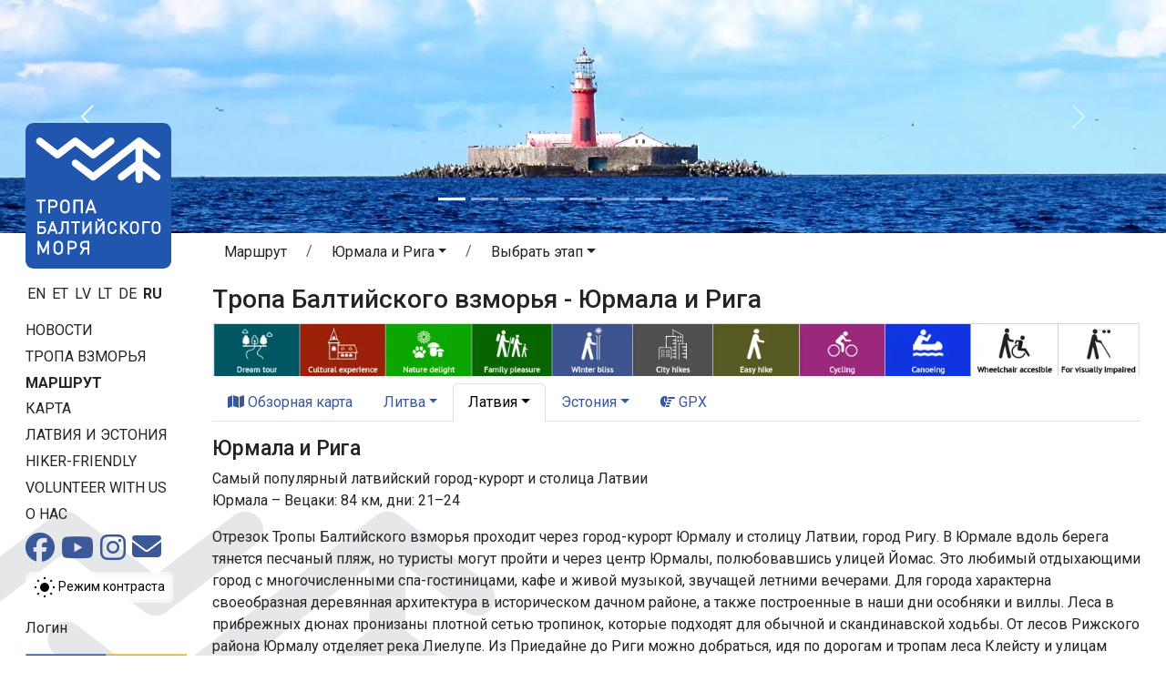

--- FILE ---
content_type: text/html;charset=UTF-8
request_url: https://baltictrails.eu/ru/coastal/itinerary/7?itineraryId=54
body_size: 11265
content:
<!DOCTYPE html>
<html xmlns="http://www.w3.org/1999/xhtml" xml:lang="en" lang="en">
  <head>
    <title>Tропa Балтийского взморья - Юрмала и Рига</title>
    <meta charset="utf-8"/>
    <meta name="viewport" content="width=device-width, initial-scale=1, shrink-to-fit=no"/>    
    <meta http-equiv="Content-Type" content="text/html; charset=utf-8"/>
    <meta name="author" content="LLTA Lauku Celotajs"/>    
    <link rel="shortcut icon" href="../../../coastal/favicon-ver-09CCE9BD1C310DD7194616D5E4469CE3.ico" type="image/x-icon"/>  
    <meta name="description" content="Самый популярный латвийский город-курорт и столица Латвии Юрмала – Вецаки: 84 км, дни: 21–24 Отрезок Тропы Балтийского взморья проходит через город-курорт Юрмалу и столицу Латвии, город Ригу. В Юрмале вдоль берега тянется песчаный пляж, но туристы могут пройти и через центр Юрмалы, полюбовавшись улицей Йомас. Это любимый отдыхающими город с многочисленными спа-гостиницами, кафе и живой музыкой, звучащей летними вечерами. Для города характерна своеобразная деревянная архитектура в историческом д ..." />
<link rel="canonical" href="https://baltictrails.eu/ru/coastal/itinerary/7?itineraryId=54" />
<meta property="og:url" content="https://baltictrails.eu/ru/coastal/itinerary/7?itineraryId=54" />
<meta property="og:type" content="website" />
<meta property="og:title" content="Tропa Балтийского взморья - Юрмала и Рига" />
<meta property="og:description" content="Самый популярный латвийский город-курорт и столица Латвии Юрмала – Вецаки: 84 км, дни: 21–24 Отрезок Тропы Балтийского взморья проходит через город-курорт Юрмалу и столицу Латвии, город Ригу. В Юрмале вдоль берега тянется песчаный пляж, но туристы могут пройти и через центр Юрмалы, полюбовавшись ул ..." />
<meta property="og:image" content="https://baltictrails.eu/wicket/resource/lv.bt.web.app.layout.skin.coastal.res.SkinCoastalRes/img/baltic-coastal-hiking-ver-71DB2FEBF62BF7FB2FBD86ACEAF05723.jpg" />
<meta name="twitter:card" content="summary_large_image" />
<meta name="twitter:title" content="Tропa Балтийского взморья - Юрмала и Рига" />
<meta name="twitter:description" content="Самый популярный латвийский город-курорт и столица Латвии Юрмала – Вецаки: 84 км, дни: 21–24 Отрезок Тропы Балтийского взморья проходит через город-курорт Юрмалу и столицу Латвии, город Ригу. В Юрмале вдоль берега тянется песчаный пляж, но туристы могут пройти и через центр Юрмалы, полюбовавшись ул ..." />
<meta name="twitter:image" content="https://baltictrails.eu/wicket/resource/lv.bt.web.app.layout.skin.coastal.res.SkinCoastalRes/img/baltic-coastal-hiking-ver-71DB2FEBF62BF7FB2FBD86ACEAF05723.jpg" />
<link rel="stylesheet" type="text/css" href="../../../wicket/resource/lv.bt.web.app.layout.skin.coastal.res.SkinCoastalRes/bs5-bt-coastal-ver-FD079EF8916DE3D8CF1C2AF7240B8234.css" />
<script type="text/javascript" src="../../../wicket/resource/org.apache.wicket.resource.JQueryResourceReference/jquery/jquery-3.7.1-ver-962A4A135B116C30221466C5E4F0E7A1.js"></script>
<script type="text/javascript" src="../../../wicket/resource/lv.wi.res.bootstrap.WiBootstrap5Theme/bs5.bundle.min-ver-5CC1B73E70520FA84B1846AFE0EC8FB6.js"></script>
<link rel="stylesheet" type="text/css" href="../../../wicket/resource/lv.wi.res.WiUiCssRes/css/wi-ui-ver-6BB7EB0A27076848D05BBC26856277BE.css" />

    <style id="lv-wi-res-bootstrap-WiContrastToggleBtn-0">
/*<![CDATA[*/

      .contrast-toggle-btn {
        background-color: rgba(255, 255, 255, 0.1);
        backdrop-filter: blur(5px) brightness(1.2);
        -webkit-backdrop-filter: blur(5px) brightness(1.2);
      }
    
/*]]>*/
</style>
  <script type="text/javascript" id="contrast-toggle-init">
/*<![CDATA[*/
  window.initContrastToggles = window.initContrastToggles || function(selector) {
    function applyTheme(theme) {
      document.documentElement.setAttribute('data-bs-theme', theme);
    }

    function updateContrastButton(btn, isContrast) {
      btn.setAttribute('aria-pressed', String(isContrast));
      const iconNormal = btn.querySelector('.icon-normal');
      const iconContrast = btn.querySelector('.icon-contrast');
      if (iconNormal) iconNormal.style.display = isContrast ? 'none' : '';
      if (iconContrast) iconContrast.style.display = isContrast ? '' : 'none';
    }

    const storedTheme = localStorage.getItem('theme') || 'light';
    const isContrast = storedTheme === 'dark';
    applyTheme(storedTheme);

    const buttons = document.querySelectorAll('.contrast-toggle-btn');

    buttons.forEach(btn => {
      updateContrastButton(btn, isContrast);
      if (!btn.dataset.bound) {
        btn.addEventListener('click', () => {
          const pressed = btn.getAttribute('aria-pressed') === 'true';
          const newState = !pressed;
          const newTheme = newState ? 'dark' : 'light';
          applyTheme(newTheme);
          localStorage.setItem('theme', newTheme);

          // Update ALL buttons, not just this one
          buttons.forEach(b => updateContrastButton(b, newState));
        });
        btn.dataset.bound = 'true';
      }
    });
  };

  document.addEventListener("DOMContentLoaded", () => {
    window.initContrastToggles();
  });

/*]]>*/
</script>
<link rel="stylesheet" type="text/css" href="../../../wicket/resource/lv.wi.res.fa.FontAwsomeResourceReference/css/all.min-ver-C325BE79A5ECCA85D68EB9E5B65A547A.css" />
<script type="text/javascript" src="../../../wicket/resource/org.apache.wicket.ajax.AbstractDefaultAjaxBehavior/res/js/wicket-ajax-jquery-ver-8CD946166F47E5DD4EADD165939FF57D.js"></script>
<script async src='https://pagead2.googlesyndication.com/pagead/js/adsbygoogle.js?client=ca-pub-1069488188826558'  crossorigin='anonymous'></script><script type="text/javascript" id="gtm-script">
/*<![CDATA[*/
(function(w,d,s,l,i){w[l]=w[l]||[];w[l].push({'gtm.start':new Date().getTime(),event:'gtm.js'});var f=d.getElementsByTagName(s)[0],j=d.createElement(s),dl=l!='dataLayer'?'&l='+l:'';j.async=true;j.src='https://www.googletagmanager.com/gtm.js?id='+i+dl;f.parentNode.insertBefore(j,f);})(window,document,'script','dataLayer','GTM-P28DCN78');
/*]]>*/
</script>

    <link rel="preconnect" href="https://fonts.googleapis.com">
    <link rel="preconnect" href="https://fonts.gstatic.com" crossorigin>
    <link href="https://fonts.googleapis.com/css2?family=Roboto:ital,wght@0,100..900;1,100..900&display=swap" rel="stylesheet">
  <link rel="stylesheet" type="text/css" href="../../../wicket/resource/lv.bt.web.app.res.WappRes/css-base-ver-E47BCAA973733EAD86746A3A8627DF4F.css" />
<link rel="stylesheet" type="text/css" href="../../../wicket/resource/lv.bt.web.app.layout.skin.coastal.res.SkinCoastalRes/skin-coastal-ver-884CB271E928936BCD7DEAE0297F9F62.css" />
<script type="text/javascript">
/*<![CDATA[*/
Wicket.Event.add(window, "domready", function(event) { 
$('#id2').popover();;
$('#id3').popover();;
$('#id4').popover();;
$('#id5').popover();;
Wicket.Event.publish(Wicket.Event.Topic.AJAX_HANDLERS_BOUND);
;});
/*]]>*/
</script>
<meta name="wicket.header.items"/>    
  </head>
  <body>
    <noscript><iframe src="https://www.googletagmanager.com/ns.html?id=GTM-P28DCN78" height="0" width="0" style="display:none;visibility:hidden"></iframe></noscript>
    
    <div>
      
      <div class="d-lg-none">
      <nav class="navbar navbar-expand-md navbar-dark" style="background-color: #004d9e;">
        <div class="container-fluid">
          <div class="navbar-brand">
            <a href="../../../ru">
              <img style="margin-top: -8px; margin-right: 10px; height: 32px;" src="../../../wicket/resource/lv.bt.web.app.layout.skin.baltictrails.res.SkinBaltictrailsRes/baltictrails_s-ver-6239F6B763AA4A2E897DB2DCA35564E1.svg" title="Пешеходные маршруты в странах балтии: baltcitrails.eu" alt="baltictrails.eu"/>
            </a>
            <a href="../../coastal">
              <img style="margin-top: -8px;" src="../../../wicket/resource/lv.bt.web.app.layout.skin.coastal.res.SkinCoastalRes/img/logo-ver-83B151AED2F8C10059FED0C3C2C74AB7.svg" title="Тропа Балтийского взморья" alt="Coastal Hiking"/>
            </a>
          </div>
          <button class="navbar-toggler" type="button" data-bs-toggle="collapse" data-bs-target="#navbarNav" aria-controls="navbarNav" aria-expanded="false" aria-label="Toggle navigation">
            <span class="navbar-toggler-icon"></span>
          </button>
          <div class="collapse navbar-collapse" id="navbarNav">
            <ul class="navbar-nav me-auto">
              <li class="nav-item dropdown" id="id6">
                <a class="nav-link dropdown-toggle" href="#" id="navbarDropdownMenuLink" data-bs-toggle="dropdown" aria-haspopup="true" aria-expanded="false" title="Тропa Балтийского взморья">Тропa взморья</a>
                <div class="dropdown-menu" aria-labelledby="navbarDropdownMenuLink">
                  <a class="dropdown-item" href="/ru/coastal/news" title="Новости тропы Балтийского взморья">Новости</a>
                  <a class="dropdown-item" href="/ru/coastal/route/facts" title="Тропa Балтийского взморья - Факты">Факты</a>
                  <a class="dropdown-item" href="/ru/coastal/route/info" title="Тропa Балтийского взморья - Практическая информация">Практическая информация</a>
                  <a class="dropdown-item" href="../surfaces" title="Лесная тропа Прибалтики - Дорожное покрытие">Дорожное покрытие</a>
                  <a class="dropdown-item" href="/ru/coastal/tours" title="Организованные походы">Туры</a>
                  <a class="dropdown-item" href="/ru/coastal/route/accessibility" title="Доступность пешеходного маршрута">Доступность</a>
                  <a class="dropdown-item" href="/ru/coastal/publications" title="Тропa Балтийского взморья - Публикации">Публикации</a>
                  <a class="dropdown-item" href="/ru/forest/apps" title="Тропa Балтийского взморья - Приложения и сайты">Приложения и сайты</a>
                  <a class="dropdown-item" href="/ru/coastal/marketing" title="Тропa Балтийского взморья - Маркетинг">Маркетинг</a>
                </div>
              </li>
              <li class="nav-item">
                <a class="nav-link" href="../itinerary" title="Тропa Балтийского взморья - Маршрут">Маршрут</a>
              </li>
              <li class="nav-item" id="id7">
                <a class="nav-link" href="../map" title="Oбзорная карта Тропы Балтийского взморья">Карта</a>
              </li>
              <li class="nav-item dropdown" id="id8">
                <a class="nav-link dropdown-toggle" href="#" id="navbarDropdownMenuLink" data-bs-toggle="dropdown" aria-haspopup="true" aria-expanded="false" title="Mесто назначения - Литва, Латвия и Эстония">Латвия и Эстония</a>
                <div class="dropdown-menu" aria-labelledby="navbarDropdownMenuLink">
                  <a class="dropdown-item" href="/ru/coastal/gettingthere" title="Литва, Латвия и Эстония - Как добраться и передвигаться">Как добраться и передвигаться</a>
                  <a class="dropdown-item" href="/ru/coastal/gallery" title="Галерея Тропa Балтийского взморья в Литве, Латвии и Эстонии">Галерея</a>
                  <a class="dropdown-item" href="/ru/coastal/general" title="Общая информация о Литве, Латвии и Эстонии">Oбщая информация</a>
                  <a class="dropdown-item" href="/ru/coastal/seasonal" title="Чем заняться в каждый сезон в Литве, Латвии и Эстонии">Чем заняться</a>
                  <a class="dropdown-item" href="/ru/coastal/see" title="Что посмотреть и чем заняться в Латвии и Эстонии">Что посмотреть</a>
                  <a class="dropdown-item" href="/ru/coastal/souvenirs" title="Сувениры из Литвы, Латвии и Эстонии">Сувениры</a>
                  <a class="dropdown-item" href="../hikerfriendly" title="Знак «Hiker-friendly»">Hiker-friendly</a>
                  <a class="dropdown-item" href="/ru/coastal/links" title="Полезные ссылки для путешествия по Литве, Латвии и Эстонии">Полезные ссылки</a>
                  <a class="dropdown-item" href="/ru/coastal/volunteer" title="Volunteering for long distance walking trails">Volunteer with us</a>
                </div>
              </li>
            </ul>
            <ul class="navbar-nav">
              <li class="nav-item">
                <a class="nav-link" href="../aboutus">О нас</a>
              </li>
              <li class="nav-item"><a href="https://www.facebook.com/jurtaka" class="nav-link" target="_blank" title="Facebook социальная сеть"><i class="fa-brands fa-lg fa-facebook-official "> </i></a></li>
              <li class="nav-item">
    <a class="contrast-toggle-btn btn btn-sm link-body-emphasis" aria-pressed="false" title="Переключение контраста между обычным и высоким режимом" aria-label="Переключение между обычным и высоким контрастом">
      <svg class="icon-normal" width="24" height="24" viewBox="0 0 24 24" xmlns="http://www.w3.org/2000/svg" role="img" aria-hidden="true" focusable="false" fill="currentColor">
        <circle cx="12" cy="12" r="5" fill="#000000" />
        <path d="M12 1V3M12 21V23M1 12H3M21 12H23M4.22 4.22L5.64 5.64M18.36 18.36L19.78 19.78M4.22 19.78L5.64 18.36M18.36 5.64L19.78 4.22" stroke="#000000" stroke-width="2" />
      </svg>
      <svg class="icon-contrast" width="24" height="24" viewBox="0 0 24 24" xmlns="http://www.w3.org/2000/svg" aria-hidden="true" focusable="false" fill="currentColor" style="display:none;">
        <circle cx="12" cy="12" r="5" fill="#FFC107" stroke="#FFFFFF" stroke-width="2" />
        <path d="M12 1V3M12 21V23M1 12H3M21 12H23M4.22 4.22L5.64 5.64M18.36 18.36L19.78 19.78M4.22 19.78L5.64 18.36M18.36 5.64L19.78 4.22" stroke="#FFC107" stroke-width="2" />
      </svg>
      <span class="visually-hidden">Режим контраста</span>
    </a>
  </li>
              
      <li class="nav-item dropdown locale-dropdown">
        <a href="#" class="nav-link dropdown-toggle" data-bs-toggle="dropdown">RU</a>
        <div class="dropdown-menu">
          <a class="dropdown-item" href="../../../en/coastal/itinerary/7?lang=en&amp;itineraryId=54">English</a><a class="dropdown-item" href="../../../et/coastal/itinerary/7?lang=et&amp;itineraryId=54">Eesti</a><a class="dropdown-item" href="../../../lv/coastal/itinerary/7?lang=lv&amp;itineraryId=54">Latviešu</a><a class="dropdown-item" href="../../../lt/coastal/itinerary/7?lang=lt&amp;itineraryId=54">Lietuvių</a><a class="dropdown-item" href="../../../de/coastal/itinerary/7?lang=de&amp;itineraryId=54">Deutsch</a><a class="dropdown-item" href="../../../ru/coastal/itinerary/7?lang=ru&amp;itineraryId=54">Русский</a>
        </div>
      </li>
    
              <li class="nav-item" id="ida"><a href="./7?itineraryId=54&amp;login=true" class="nav-link" title="Логин"><i class="fa-solid fa-sign-in fa-lg"> </i></a></li>
              <li id="idb" hidden="" data-wicket-placeholder=""></li>
            </ul>
          </div>
        </div>
      </nav>
    </div>
      <div class="skinFlashyHeader d-none d-lg-block" style="text-align: center;">
        <div class="skinFlashyCarousel">
      <div class="carousel slide  carousel-fade" id="id1" data-bs-ride="carousel">
        <div class="carousel-indicators">
          
        <button type="button" data-bs-slide-to="0" data-bs-target="#id1" class="active" aria-current="true" aria-label="Slide 1"></button>
      
        <button type="button" data-bs-slide-to="1" data-bs-target="#id1" aria-label="Slide 2"></button>
      
        <button type="button" data-bs-slide-to="2" data-bs-target="#id1" aria-label="Slide 3"></button>
      
        <button type="button" data-bs-slide-to="3" data-bs-target="#id1" aria-label="Slide 4"></button>
      
        <button type="button" data-bs-slide-to="4" data-bs-target="#id1" aria-label="Slide 5"></button>
      
        <button type="button" data-bs-slide-to="5" data-bs-target="#id1" aria-label="Slide 6"></button>
      
        <button type="button" data-bs-slide-to="6" data-bs-target="#id1" aria-label="Slide 7"></button>
      
        <button type="button" data-bs-slide-to="7" data-bs-target="#id1" aria-label="Slide 8"></button>
      
        <button type="button" data-bs-slide-to="8" data-bs-target="#id1" aria-label="Slide 9"></button>
      
        </div>
        <div class="carousel-inner">
          <div class="carousel-item active">
            <div class="d-block w-100">
        <div><img class="img-fluid" src="../../../wicket/resource/lv.bt.web.app.layout.skin.coastal.res.SkinCoastalRes/img/c01-ver-927514458D0ABD9A115F892471E9D86D.webp" alt="img/c01.webp"/></div>
      </div>
          </div><div class="carousel-item">
            <div class="d-block w-100">
        <div><img class="img-fluid" src="../../../wicket/resource/lv.bt.web.app.layout.skin.coastal.res.SkinCoastalRes/img/c02-ver-ECB9BD24564D744821467DC9942551ED.webp" alt="img/c02.webp"/></div>
      </div>
          </div><div class="carousel-item">
            <div class="d-block w-100">
        <div><img class="img-fluid" src="../../../wicket/resource/lv.bt.web.app.layout.skin.coastal.res.SkinCoastalRes/img/c03-ver-B2FB4C66D04826A5FBA49C5A058A77A9.webp" alt="img/c03.webp"/></div>
      </div>
          </div><div class="carousel-item">
            <div class="d-block w-100">
        <div><img class="img-fluid" src="../../../wicket/resource/lv.bt.web.app.layout.skin.coastal.res.SkinCoastalRes/img/c04-ver-F944D533B47FDA57676819E4E4A536BB.webp" alt="img/c04.webp"/></div>
      </div>
          </div><div class="carousel-item">
            <div class="d-block w-100">
        <div><img class="img-fluid" src="../../../wicket/resource/lv.bt.web.app.layout.skin.coastal.res.SkinCoastalRes/img/c05-ver-26C81BC566240AE7201369A11692BEA3.webp" alt="img/c05.webp"/></div>
      </div>
          </div><div class="carousel-item">
            <div class="d-block w-100">
        <div><img class="img-fluid" src="../../../wicket/resource/lv.bt.web.app.layout.skin.coastal.res.SkinCoastalRes/img/c06-ver-0C8C329238CB3433D5F26E9BD9AB898C.webp" alt="img/c06.webp"/></div>
      </div>
          </div><div class="carousel-item">
            <div class="d-block w-100">
        <div><img class="img-fluid" src="../../../wicket/resource/lv.bt.web.app.layout.skin.coastal.res.SkinCoastalRes/img/c07-ver-0732B65F6D9814627188BA3D86585FD5.webp" alt="img/c07.webp"/></div>
      </div>
          </div><div class="carousel-item">
            <div class="d-block w-100">
        <div><img class="img-fluid" src="../../../wicket/resource/lv.bt.web.app.layout.skin.coastal.res.SkinCoastalRes/img/c08-ver-09B16EF66929BABE07E2F50B33E9A721.webp" alt="img/c08.webp"/></div>
      </div>
          </div><div class="carousel-item">
            <div class="d-block w-100">
        <div><img class="img-fluid" src="../../../wicket/resource/lv.bt.web.app.layout.skin.coastal.res.SkinCoastalRes/img/c09-ver-17317883809C3192405252CE827753EC.webp" alt="img/c09.webp"/></div>
      </div>
          </div>
        </div>
        <a class="carousel-control-prev" role="button" data-bs-slide="prev" href="#id1">
          <span class="carousel-control-prev-icon" aria-hidden="true"></span>
          <span class="visually-hidden">Предыдущий</span>
        </a>
        <a class="carousel-control-next" role="button" data-bs-slide="next" href="#id1">
          <span class="carousel-control-next-icon" aria-hidden="true"></span>
          <span class="visually-hidden">Следующий</span>
        </a>
      </div>
        
    </div>
      </div>
        

    
      <div class="mt-1 mt-lg-2 mx-lg-3 mx-sm-2 mx-xl-4 page-content">
        <main role="main" class="container-xxl">
          <div class="row g-1">
            <div class="d-none d-lg-block col-lg-2" style="margin-top: -125px; z-index: 120; max-width: 15rem;">
              
      <div class="logoDiv">
        <a href="../../coastal"><div>
      <img class="img-fluid" src="../../../wicket/resource/lv.bt.web.app.layout.skin.coastal.res.SkinCoastalLogoFull/img/logo_full_ru-ver-EC2C3BADBD14E76AF12AE06CCC53D918.svg?ru" title="Тропа Балтийского взморья" alt="Coastal Hiking"/>
    </div></a>
      </div>
      <div style="margin-top: 1rem;">
        <div>
            
        <a class="localeChangeLink" href="../../../en/coastal/itinerary/7?lang=en&amp;itineraryId=54"><span class="localeName" alt="en" title="English">EN</span></a>
            
        <a class="localeChangeLink" href="../../../et/coastal/itinerary/7?lang=et&amp;itineraryId=54"><span class="localeName" alt="et" title="eesti">ET</span></a>
            
        <a class="localeChangeLink" href="../../../lv/coastal/itinerary/7?lang=lv&amp;itineraryId=54"><span class="localeName" alt="lv" title="latviešu">LV</span></a>
            
        <a class="localeChangeLink" href="../../../lt/coastal/itinerary/7?lang=lt&amp;itineraryId=54"><span class="localeName" alt="lt" title="lietuvių">LT</span></a>
            
        <a class="localeChangeLink" href="../../../de/coastal/itinerary/7?lang=de&amp;itineraryId=54"><span class="localeName" alt="de" title="Deutsch">DE</span></a>
            
        <a class="localeChangeLink" href="../../../ru/coastal/itinerary/7?lang=ru&amp;itineraryId=54"><span class="localeName active" alt="ru" title="русский">RU</span></a>
      
    </div>
      </div>
      <div id="mainMenu" style="margin-top: 1rem;">
        <nav class="nav flex-column">
          <a class="menu1-item" href="/ru/coastal/news" title="Новости тропы Балтийского взморья">Новости</a>
          <a class="menu1-item" data-bs-toggle="collapse" data-bs-target="#mainMenuRoute" title="Тропa Балтийского взморья">Тропa взморья</a>
          <div id="mainMenuRoute" class="collapse menu2" data-bs-parent="#mainMenu">
            <nav class="nav flex-column">
              <a class="menu2-item" href="/ru/coastal/route/facts" title="Тропa Балтийского взморья - Факты">Факты</a>
              <a class="menu2-item" href="/ru/coastal/route/info" title="Тропa Балтийского взморья - Практическая информация">Практическая информация</a>
              <a class="menu2-item" href="../surfaces" title="Лесная тропа Прибалтики - Дорожное покрытие">Дорожное покрытие</a>
              <a class="menu2-item" href="/ru/coastal/tours" title="Организованные походы">Туры</a>
              <a class="menu2-item" href="/ru/coastal/route/accessibility" title="Доступность пешеходного маршрута">Доступность</a>
              <a class="menu2-item" href="/ru/coastal/publications" title="Тропa Балтийского взморья - Публикации">Публикации</a>
              <a class="menu2-item" href="/ru/coastal/apps" title="Тропa Балтийского взморья - Приложения и сайты">Приложения и сайты</a>
              <a class="menu2-item" href="/ru/coastal/marketing" title="Тропa Балтийского взморья - Маркетинг">Маркетинг</a>
            </nav>
          </div>
          <a class="menu1-item active" href="../itinerary" title="Тропa Балтийского взморья - Маршрут">Маршрут</a>
          <a class="menu1-item" href="../map" title="Oбзорная карта Тропы Балтийского взморья">Карта</a>
          <a class="menu1-item" data-bs-toggle="collapse" data-bs-target="#mainMenuDestination" title="Mесто назначения - Литва, Латвия и Эстония">Латвия и Эстония</a>
          <div id="mainMenuDestination" class="collapse menu2" data-bs-parent="#mainMenu">
            <nav class="nav flex-column">
              <a class="menu2-item" href="/ru/coastal/gettingthere" title="Литва, Латвия и Эстония - Как добраться и передвигаться">Как добраться</a>
              <a class="menu2-item" href="/ru/coastal/gallery" title="Галерея Тропa Балтийского взморья в Литве, Латвии и Эстонии">Галерея</a>
              <a class="menu2-item" href="/ru/coastal/general" title="Общая информация о Литве, Латвии и Эстонии">Oбщая информация</a>
              <a class="menu2-item" href="/ru/coastal/seasonal" title="Чем заняться в каждый сезон в Литве, Латвии и Эстонии">Чем заняться</a>
              <a class="menu2-item" href="/ru/coastal/see" title="Что посмотреть и чем заняться в Латвии и Эстонии">Что посмотреть</a>
              <a class="menu2-item" href="/ru/coastal/souvenirs" title="Сувениры из Литвы, Латвии и Эстонии">Сувениры</a>
              <a class="menu2-item" href="/ru/coastal/links" title="Полезные ссылки для путешествия по Литве, Латвии и Эстонии">Полезные ссылки</a>
            </nav>
          </div>
          <a class="menu1-item" href="../hikerfriendly" title="Знак «Hiker-friendly»">Hiker-friendly</a>
          <a class="menu1-item" href="/ru/coastal/volunteer" title="Volunteering for long distance walking trails">Volunteer with us</a>
          <a class="menu1-item" href="../aboutus" title="О проекте и партнёрах">О нас</a>
        </nav>
        <div class="socialIcons" style="margin-top: .2rem;">
          <a href="https://www.facebook.com/jurtaka" style="margin-right: 3px;" target="_blank" title="Тропа Балтийского взморя на социальной сети Facebook"><i class="fa-brands fa-2x fa-facebook"> </i></a>
          <a href="https://www.youtube.com/channel/UCBIkg2_P8Gz2NFkNL5AfRlw" style="margin-right: 3px;" target="_blank" title="Тропа Балтийского взморя на Youtube"><i class="fa-brands fa-2x fa-youtube"> </i></a>
          <a href="https://www.instagram.com/jurtaka" style="margin-right: 3px;" target="_blank" title="Тропа Балтийского взморя на социальной сети Instagram"><i class="fa-brands fa-2x fa-instagram"> </i></a>
          <a href="mailto:lauku@celotajs.lv" style="position:relative; top: -1px;" title="Свяжитесь с нами по электронной почте"><i class="fa-solid fa-2x fa-envelope"> </i></a>
        </div>
         <div class="mt-2 mb-1" id="idc">
    <a class="contrast-toggle-btn btn btn-sm link-body-emphasis" aria-pressed="false" title="Переключение контраста между обычным и высоким режимом" aria-label="Переключение между обычным и высоким контрастом">
      <svg class="icon-normal" width="24" height="24" viewBox="0 0 24 24" xmlns="http://www.w3.org/2000/svg" role="img" aria-hidden="true" focusable="false" fill="currentColor">
        <circle cx="12" cy="12" r="5" fill="#000000" />
        <path d="M12 1V3M12 21V23M1 12H3M21 12H23M4.22 4.22L5.64 5.64M18.36 18.36L19.78 19.78M4.22 19.78L5.64 18.36M18.36 5.64L19.78 4.22" stroke="#000000" stroke-width="2" />
      </svg>
      <svg class="icon-contrast" width="24" height="24" viewBox="0 0 24 24" xmlns="http://www.w3.org/2000/svg" aria-hidden="true" focusable="false" fill="currentColor" style="display:none;">
        <circle cx="12" cy="12" r="5" fill="#FFC107" stroke="#FFFFFF" stroke-width="2" />
        <path d="M12 1V3M12 21V23M1 12H3M21 12H23M4.22 4.22L5.64 5.64M18.36 18.36L19.78 19.78M4.22 19.78L5.64 18.36M18.36 5.64L19.78 4.22" stroke="#FFC107" stroke-width="2" />
      </svg>
      <span>Режим контраста</span>
    </a>
  </div>

        <nav class="nav flex-column userMenu" style="margin-top: 1rem;">
          <a href="./7?itineraryId=54&amp;login=true">Логин</a>
          
          
        </nav>
      </div>
      <div class="mx-3">
        <nav class="nav flex-column baltictrailsMenu" style="margin-top: 1rem; margin-right: .5rem; margin-left: -1rem;">
          <a href="../../../ru"><img class="img-fluid" src="../../../wicket/resource/lv.bt.web.app.layout.skin.baltictrails.res.SkinBaltictrailsRes/baltictrails_h-ver-BFEB287E4A0F05B509584978C5A7D6A3.svg" title="Пешеходные маршруты в странах балтии: baltcitrails.eu" alt="baltictrails.eu"/></a>
        </nav>
        <nav class="nav flex-column ldtekMenu" style="margin-top: 1rem; margin-right: .5rem; margin-left: -1rem;">
          <a href="https://www.celotajs.lv/en/p/view/dabas_turista_etikas_kodekss"><img class="img-fluid" src="/g/www/banners/dtek-coastal_en.webp" title="Кодекс этики природных туристов в Латвийской природе" alt="Code of Conduct"/></a>
        </nav>
        <nav class="nav flex-column volunteerMenu" style="margin-top: 1rem; margin-right: .5rem; margin-left: -1rem;">
          <a href="/ru/coastal/volunteer"><img class="img-fluid" src="/g/www/banners/volunteer_en.webp" title="Volunteering for long distance walking trails" alt="Volunteer with us"/></a>
        </nav>

      </div>
    
            </div>
            <div class="col">
              
      <nav class="page-breadcrumb">
      <nav aria-label="breadcrumb">
        <ol class="breadcrumb">
          <li class="breadcrumb-item"><a class="btn" style="padding-top: 0;" href="../../../wicket/bookmarkable/lv.bt.web.route.itinerary.RouteItineraryPage">Маршрут</a></li>
          <li class="breadcrumb-item">
            <span class="dropdown">
              <a class="btn dropdown-toggle" style="padding-top: 0;" href="#" role="button" data-bs-toggle="dropdown" aria-haspopup="true" aria-expanded="false"><span>Юрмала и Рига</span></a>
              <div class="dropdown-menu">
                <a class="dropdown-item" href="./17"><span>The Curonian spit, Литва</span></a><a class="dropdown-item" href="./18"><span>Seaside resorts, Литва</span></a><a class="dropdown-item" href="./19"><span>Nemunas delta, Литва</span></a><a class="dropdown-item" href="./20"><span>Curonian lagoon, Литва</span></a><a class="dropdown-item" href="./1"><span>Балтийское море, Латвия</span></a><a class="dropdown-item" href="./2"><span>Рижский залив, Латвия</span></a><a class="dropdown-item active" href="./7"><span>Юрмала и Рига, Латвия</span></a><a class="dropdown-item" href="./3"><span>Побережье Видземе, Латвия</span></a><a class="dropdown-item" href="./4"><span>Пярну, Эстония</span></a><a class="dropdown-item" href="./6"><span>Матсалу, Эстония</span></a><a class="dropdown-item" href="./5"><span>Хаапсалу, Эстония</span></a><a class="dropdown-item" href="./8"><span>Харьюмаа &amp; Таллин, Эстония</span></a>
              </div>
            </span>            
          </li>
          <li class="breadcrumb-item">
            <span class="dropdown"><a class="btn dropdown-toggle" style="padding-top: 0;" href="#" role="button" data-bs-toggle="dropdown" aria-haspopup="true" aria-expanded="false"><span>Выбрать этап</span></a>
              <div class="dropdown-menu">
                <a class="dropdown-item" href="../day/21"><span>21-й этап. Рагациемс – Дубулти.</span></a><a class="dropdown-item" href="../day/25"><span>22-й этап. Дубулти – Лиелупе – Булдури.</span></a><a class="dropdown-item" href="../day/26"><span>23-й этап. Булдури – центр Риги.</span></a><a class="dropdown-item" href="../day/27"><span>24-й этап. Центр Риги – Вецаки.</span></a>
              </div>
            </span>            
          </li>
        </ol>
      </nav>
    </nav>
      <h1 class="page-header d-none d-lg-block" id="idd">Tропa Балтийского взморья - Юрмала и Рига </h1>
    
              
      
    
      
      
      <div class="mt-1 mb-2" style="text-align: center;"><a href="../../../wicket/bookmarkable/lv.bt.web.specialization.RouteItinerarySpecializationOverviewPage"><img class="img-fluid" style="max-height: 100px;" src="../../../wicket/resource/lv.bt.web.specialization.res.SpecializationRes/Specializations-ver-3B20F5C20A75056AF74916754F865FC0.webp"/></a></div>
      <ul class="nav nav-tabs">
        <li class="nav-item">
          <a class="nav-link" href="../itinerary" title="Обзорная карта"><i class="fa-solid fa-map"></i>&nbsp;Обзорная карта</a>
        </li>
        <li class="nav-item dropdown">
          <a class="nav-link dropdown-toggle" data-bs-toggle="dropdown" href="#" role="button" aria-haspopup="true" aria-expanded="false"><span>Литва</span></a>
          <div class="dropdown-menu">
            
              <a class="dropdown-item" href="./17" title="The Curonian spit"><span>The Curonian spit</span></a>
            
              <a class="dropdown-item" href="./18" title="Seaside resorts"><span>Seaside resorts</span></a>
            
              <a class="dropdown-item" href="./19" title="Nemunas delta"><span>Nemunas delta</span></a>
            
              <a class="dropdown-item" href="./20" title="Coastline of Curonian lagoon"><span>Coastline of Curonian lagoon</span></a>
            
          </div>
        </li><li class="nav-item dropdown">
          <a class="nav-link dropdown-toggle active" data-bs-toggle="dropdown" href="#" role="button" aria-haspopup="true" aria-expanded="false"><span>Латвия</span></a>
          <div class="dropdown-menu">
            
              <a class="dropdown-item" href="./1" title="Балтийское море"><span>Балтийское море</span></a>
            
              <a class="dropdown-item" href="./2" title="Рижский залив"><span>Рижский залив</span></a>
            
              <a class="dropdown-item active" href="./7" title="Юрмала и Рига"><span>Юрмала и Рига</span></a>
            
              <a class="dropdown-item" href="./3" title="Побережье Видземе"><span>Побережье Видземе</span></a>
            
          </div>
        </li><li class="nav-item dropdown">
          <a class="nav-link dropdown-toggle" data-bs-toggle="dropdown" href="#" role="button" aria-haspopup="true" aria-expanded="false"><span>Эстония</span></a>
          <div class="dropdown-menu">
            
              <a class="dropdown-item" href="./4" title="Пярну и рыбацкие поселки"><span>Пярну и рыбацкие поселки</span></a>
            
              <a class="dropdown-item" href="./6" title="Национальный парк Матсалу и острова Западной Эстонии"><span>Национальный парк Матсалу и острова Западной Эстонии</span></a>
            
              <a class="dropdown-item" href="./5" title="Хаапсалу и прибрежные шведские поселки"><span>Хаапсалу и прибрежные шведские поселки</span></a>
            
              <a class="dropdown-item" href="./8" title="Скалы и водопады Северо-западной Эстонии"><span>Скалы и водопады Северо-западной Эстонии</span></a>
            
          </div>
        </li>  
        <li class="nav-item">
          <a class="nav-link" href="../route/geo/export?exp=C&amp;country=LV" title="Data export to KMZ, KML and GPX formats"><i class="fa-solid fa-hand-point-right" aria-hidden="true"></i>&nbsp;GPX</a>
        </li>
      </ul>
      <div class="tab-content">
        <div class="tab-pane active" style="padding-top: 1rem;">
      <h3 id="ide">
      <div class="i18nEditableLabel">
        
        <span>Юрмала и Рига</span>
      </div>
      
    </h3>
      <div id="idf">
      <div class="i18nEditableLabel">
        
        <span>
      <div class="i18nMtLabel i18nMtArea"><div lang="ru"><p>Самый популярный латвийский город-курорт и&nbsp;столица Латвии<br />
Юрмала&nbsp;&ndash; Вецаки: 84 км, дни: 21&ndash;24</p>

<p>Отрезок Тропы Балтийского взморья проходит через город-курорт Юрмалу и столицу Латвии, город Ригу. В Юрмале вдоль берега тянется песчаный пляж, но туристы могут пройти и через центр Юрмалы, полюбовавшись улицей Йомас. Это любимый отдыхающими город с многочисленными спа-гостиницами, кафе и живой музыкой, звучащей летними вечерами. Для города характерна своеобразная деревянная архитектура в историческом дачном районе, а также построенные в наши дни особняки и виллы. Леса в прибрежных дюнах пронизаны плотной сетью тропинок, которые подходят для обычной и скандинавской ходьбы. От лесов Рижского района Юрмалу отделяет река Лиелупе. Из Приедайне до Риги можно добраться, идя по дорогам и тропам леса Клейсту и улицам предместья до Даугавы, после пересечения которой мы оказываемся в самом сердце Риги &ndash; на Ратушной площади. Ригу можно пересечь<br />
пешком, знакомясь с разными районами города, а можно воспользоваться общественным транспортом &ndash; поездом или автобусом.</p></div></div>
    </span>
      </div>
      
    </div>
      
        <div class="row g-2">
          <div class=" col-md-5 col-lg-5 col-xl-4">
            <a href="../day/21"><img class="img-fluid img-thumbnail" src="/g/Route/r001/Sections/d21/Melluzi_pludmale-Janis_Salins.jpg?size=400" alt="Melluzi pludmale Janis Salins"/></a>
          </div>
          <div class=" col-md-7 col-lg-7 col-xl-8">
            <h3><img style="margin-right: .5rem;" id="id2" title="Section difficulty ratings" alt="Легкий" src="/img/difficulty/D-E.svg" height="36px" tabindex="0" data-bs-toggle="popover" data-bs-placement="auto" data-bs-trigger="hover focus click " data-bs-html="true" data-bs-content="&lt;div class=&quot;row g-1&quot;&gt; &lt;div class=&quot;col-2&quot;&gt; &lt;h5&gt;Easy&lt;/h5&gt; &lt;img src=&quot;/img/difficulty/D-E.svg&quot; class=&quot;img-fluid&quot; /&gt; &lt;/div&gt; &lt;div class=&quot;col-10&quot;&gt; &lt;p&gt;The routes are relatively short and easy to walk, the terrain is mostly flat. The road surface is good, such as forest tracks or asphalt roads. These stages are suitable for beginners or those who want to enjoy a leisurely walk.&lt;/p&gt; &lt;/div&gt; &lt;div class=&quot;col-2&quot;&gt; &lt;h5&gt;Medium&lt;/h5&gt; &lt;img src=&quot;/img/difficulty/D-M.svg&quot; class=&quot;img-fluid&quot; /&gt; &lt;/div&gt; &lt;div class=&quot;col-10&quot;&gt; &lt;p&gt;The day&#039;s stages are of medium length, the terrain can be uneven with slight ups and downs. The road surface can vary, including trails with irregular surfaces such as roots, rocks. These stages are suitable for experienced hikers with good physical fitness.&lt;/p&gt; &lt;/div&gt; &lt;div class=&quot;col-2&quot;&gt; &lt;h5&gt;Difficult&lt;/h5&gt; &lt;img src=&quot;/img/difficulty/D-H.svg&quot; class=&quot;img-fluid&quot; /&gt; &lt;/div&gt; &lt;div class=&quot;col&quot;-10&gt; &lt;p&gt;Longer sections of the day which can be challenging, the terrain can be steep with several ups and downs. The road surface can be technically difficult, such as steep, rocky or muddy trails. These stages are suitable for advanced hikers with good physical condition and hiking experience.&lt;/p&gt; &lt;/div&gt; &lt;/div&gt;"/><a href="../day/21"><span>21-й этап. Рагациемс – Дубулти.</span></a></h3>
            <p class="lead">Исторический курорт Юрмалы</p>
            <div>
      <div class="i18nMtLabel i18nMtArea"><div lang="ru"><p>Из Рагациемса хорошо виден берег Юрмалы по всей его протяженности. Первая треть маршрута этого дня проходит по территории Национального парка &laquo;Кемери&raquo;, где можно ознакомиться с&nbsp;историческими рыбацкими поселками, &laquo;Ragaciema sedums&raquo; и&nbsp;рыбным базарчиком, дюнными биотопами, а&nbsp;также понаблюдать за птицами в&nbsp;устье Старпиньупите. От Яункемери вплоть до Дубулти поход проходит по самому широкому пляжу Рижского морского залива, через исторические курорты Юрмалы и&nbsp;самый длинный город Латвии. В&nbsp;красивые и&nbsp;теплые летние дни нужно учитывать большое количество посетителей пляжа.</p></div></div>
    </div>
          </div>
        </div> 
        <hr />
      
        <div class="row g-2">
          <div class=" col-md-5 col-lg-5 col-xl-4">
            <a href="../day/25"><img class="img-fluid img-thumbnail" src="/g/Route/r001/Sections/d25/Racenes_peldiestade_Ivars_Kezbers.jpg?size=400" alt="Racenes peldiestade Ivars Kezbers"/></a>
          </div>
          <div class=" col-md-7 col-lg-7 col-xl-8">
            <h3><img style="margin-right: .5rem;" id="id3" title="Section difficulty ratings" alt="Легкий" src="/img/difficulty/D-E.svg" height="36px" tabindex="0" data-bs-toggle="popover" data-bs-placement="auto" data-bs-trigger="hover focus click " data-bs-html="true" data-bs-content="&lt;div class=&quot;row g-1&quot;&gt; &lt;div class=&quot;col-2&quot;&gt; &lt;h5&gt;Easy&lt;/h5&gt; &lt;img src=&quot;/img/difficulty/D-E.svg&quot; class=&quot;img-fluid&quot; /&gt; &lt;/div&gt; &lt;div class=&quot;col-10&quot;&gt; &lt;p&gt;The routes are relatively short and easy to walk, the terrain is mostly flat. The road surface is good, such as forest tracks or asphalt roads. These stages are suitable for beginners or those who want to enjoy a leisurely walk.&lt;/p&gt; &lt;/div&gt; &lt;div class=&quot;col-2&quot;&gt; &lt;h5&gt;Medium&lt;/h5&gt; &lt;img src=&quot;/img/difficulty/D-M.svg&quot; class=&quot;img-fluid&quot; /&gt; &lt;/div&gt; &lt;div class=&quot;col-10&quot;&gt; &lt;p&gt;The day&#039;s stages are of medium length, the terrain can be uneven with slight ups and downs. The road surface can vary, including trails with irregular surfaces such as roots, rocks. These stages are suitable for experienced hikers with good physical fitness.&lt;/p&gt; &lt;/div&gt; &lt;div class=&quot;col-2&quot;&gt; &lt;h5&gt;Difficult&lt;/h5&gt; &lt;img src=&quot;/img/difficulty/D-H.svg&quot; class=&quot;img-fluid&quot; /&gt; &lt;/div&gt; &lt;div class=&quot;col&quot;-10&gt; &lt;p&gt;Longer sections of the day which can be challenging, the terrain can be steep with several ups and downs. The road surface can be technically difficult, such as steep, rocky or muddy trails. These stages are suitable for advanced hikers with good physical condition and hiking experience.&lt;/p&gt; &lt;/div&gt; &lt;/div&gt;"/><a href="../day/25"><span>22-й этап. Дубулти – Лиелупе – Булдури.</span></a></h3>
            <p class="lead">Самые популярные пляжи Латвии</p>
            <div>
      <div class="i18nMtLabel i18nMtArea"><div lang="ru"><p>Между Дубулти и&nbsp;Лиелупе раскинулся самый широкий пляж на побережье Рижского морского залива&nbsp;&ndash; главнейшая ценность города-курорта Юрмалы&nbsp;&ndash; с&nbsp;многочисленными пляжными кафе и&nbsp;разнообразными возможностями отдыха. Леса в&nbsp;прибрежных дюнах пронизаны плотной сетью тропинок, которые подходят для обычной и&nbsp;скандинавской ходьбы. Часть Тропы Балтийского взморья между пляжем Лиелупе и&nbsp;Юрмальским музеем под открытым небом проходит по территории природного парка &laquo;Рагакапас&raquo;. Отсюда обратно в&nbsp;Булдури можно легко попасть по проспекту Булдуру и&nbsp;5-й&nbsp;линии.</p></div></div>
    </div>
          </div>
        </div> 
        <hr />
      
        <div class="row g-2">
          <div class=" col-md-5 col-lg-5 col-xl-4">
            <a href="../day/26"><img class="img-fluid img-thumbnail" src="/g/Route/r001/Sections/d26/Jurmalas_jahtklubs_Ivars_Kezbers-4.jpg?size=400" alt="Jurmalas jahtklubs Ivars Kezbers 4"/></a>
          </div>
          <div class=" col-md-7 col-lg-7 col-xl-8">
            <h3><img style="margin-right: .5rem;" id="id4" title="Section difficulty ratings" alt="Cредний" src="/img/difficulty/D-M.svg" height="36px" tabindex="0" data-bs-toggle="popover" data-bs-placement="auto" data-bs-trigger="hover focus click " data-bs-html="true" data-bs-content="&lt;div class=&quot;row g-1&quot;&gt; &lt;div class=&quot;col-2&quot;&gt; &lt;h5&gt;Easy&lt;/h5&gt; &lt;img src=&quot;/img/difficulty/D-E.svg&quot; class=&quot;img-fluid&quot; /&gt; &lt;/div&gt; &lt;div class=&quot;col-10&quot;&gt; &lt;p&gt;The routes are relatively short and easy to walk, the terrain is mostly flat. The road surface is good, such as forest tracks or asphalt roads. These stages are suitable for beginners or those who want to enjoy a leisurely walk.&lt;/p&gt; &lt;/div&gt; &lt;div class=&quot;col-2&quot;&gt; &lt;h5&gt;Medium&lt;/h5&gt; &lt;img src=&quot;/img/difficulty/D-M.svg&quot; class=&quot;img-fluid&quot; /&gt; &lt;/div&gt; &lt;div class=&quot;col-10&quot;&gt; &lt;p&gt;The day&#039;s stages are of medium length, the terrain can be uneven with slight ups and downs. The road surface can vary, including trails with irregular surfaces such as roots, rocks. These stages are suitable for experienced hikers with good physical fitness.&lt;/p&gt; &lt;/div&gt; &lt;div class=&quot;col-2&quot;&gt; &lt;h5&gt;Difficult&lt;/h5&gt; &lt;img src=&quot;/img/difficulty/D-H.svg&quot; class=&quot;img-fluid&quot; /&gt; &lt;/div&gt; &lt;div class=&quot;col&quot;-10&gt; &lt;p&gt;Longer sections of the day which can be challenging, the terrain can be steep with several ups and downs. The road surface can be technically difficult, such as steep, rocky or muddy trails. These stages are suitable for advanced hikers with good physical condition and hiking experience.&lt;/p&gt; &lt;/div&gt; &lt;/div&gt;"/><a href="../day/26"><span>23-й этап. Булдури – центр Риги.</span></a></h3>
            <p class="lead">Через леса – в Ригу</p>
            <div>
      <div class="i18nMtLabel i18nMtArea"><div lang="ru"><p>Маршрут является альтернативным способом попасть из Юрмалы в&nbsp;Ригу, идя по лесу. За Лиелупским мостом Тропа Балтийского взморья проходит через Приедайне с&nbsp;видами на деревянную застройку, идет параллельно правому берегу Лиелупе, потом поворачивает мимо южной части Болдерайской дюны и&nbsp;пересекает лес Клейсту, проходя вдоль кладбища Лачупес. Дальше тропа идет по историческим дорогам Пардаугавы&nbsp;&ndash; улицам Буллю и&nbsp;Даугавгривас через Дзегужкалнс, мимо канала Зундас и&nbsp;залива Агенскална, доходит до Даугавы, где по Каменному мосту пересекает Даугаву и&nbsp;останавливается на Ратушной площади.</p></div></div>
    </div>
          </div>
        </div> 
        <hr />
      
        <div class="row g-2">
          <div class=" col-md-5 col-lg-5 col-xl-4">
            <a href="../day/27"><img class="img-fluid img-thumbnail" src="/g/Route/r001/Sections/d27/Livu_laukums_LiveRiga.jpg?size=400" alt="Livu laukums LiveRiga"/></a>
          </div>
          <div class=" col-md-7 col-lg-7 col-xl-8">
            <h3><img style="margin-right: .5rem;" id="id5" title="Section difficulty ratings" alt="Cредний" src="/img/difficulty/D-M.svg" height="36px" tabindex="0" data-bs-toggle="popover" data-bs-placement="auto" data-bs-trigger="hover focus click " data-bs-html="true" data-bs-content="&lt;div class=&quot;row g-1&quot;&gt; &lt;div class=&quot;col-2&quot;&gt; &lt;h5&gt;Easy&lt;/h5&gt; &lt;img src=&quot;/img/difficulty/D-E.svg&quot; class=&quot;img-fluid&quot; /&gt; &lt;/div&gt; &lt;div class=&quot;col-10&quot;&gt; &lt;p&gt;The routes are relatively short and easy to walk, the terrain is mostly flat. The road surface is good, such as forest tracks or asphalt roads. These stages are suitable for beginners or those who want to enjoy a leisurely walk.&lt;/p&gt; &lt;/div&gt; &lt;div class=&quot;col-2&quot;&gt; &lt;h5&gt;Medium&lt;/h5&gt; &lt;img src=&quot;/img/difficulty/D-M.svg&quot; class=&quot;img-fluid&quot; /&gt; &lt;/div&gt; &lt;div class=&quot;col-10&quot;&gt; &lt;p&gt;The day&#039;s stages are of medium length, the terrain can be uneven with slight ups and downs. The road surface can vary, including trails with irregular surfaces such as roots, rocks. These stages are suitable for experienced hikers with good physical fitness.&lt;/p&gt; &lt;/div&gt; &lt;div class=&quot;col-2&quot;&gt; &lt;h5&gt;Difficult&lt;/h5&gt; &lt;img src=&quot;/img/difficulty/D-H.svg&quot; class=&quot;img-fluid&quot; /&gt; &lt;/div&gt; &lt;div class=&quot;col&quot;-10&gt; &lt;p&gt;Longer sections of the day which can be challenging, the terrain can be steep with several ups and downs. The road surface can be technically difficult, such as steep, rocky or muddy trails. These stages are suitable for advanced hikers with good physical condition and hiking experience.&lt;/p&gt; &lt;/div&gt; &lt;/div&gt;"/><a href="../day/27"><span>24-й этап. Центр Риги – Вецаки.</span></a></h3>
            <p class="lead">Вецрига – мировое наследие UNESCO</p>
            <div>
      <div class="i18nMtLabel i18nMtArea"><div lang="ru"><p>Сначала маршрут делает небольшой круг по центру Риги&nbsp;&ndash; Вецриге, ведет вдоль Городского канала, через парк Кронвалда, по улице Алберта (застройка в&nbsp;югендстиле) и&nbsp;дальше по улице Миера через Большое кладбище, проспекты Кокнесес и&nbsp;Остас через Межапарк доходит до Яунмилгрависа и&nbsp;пересекает Милгравис. Далее по проспекту Вецакю он проходит до Зимельблазмы и&nbsp;берегов Вецдаугавы, откуда до Вецаки всего лишь несколько километров. После двух дней похода через Ригу Тропа Балтийского взморья снова выходит на пляж.</p></div></div>
    </div>
          </div>
        </div> 
        <hr />
      
    </div>
      </div>

      <div id="id10" hidden="" data-wicket-placeholder=""></div>
    
    
  
    
            </div>
            
          </div>
        </main>
      </div>
      
      
      <div class="container-xxl" style="text-align: center;">
       <div class="mt-1 p-2" style="margin-bottom: 0;"><a target="_blank" class="link-secondary"  href="https://www.celotajs.lv">Baltic Country Holidays</a>, Kalnciema street 40, Rīga, Latvia, LV-1083, phone: +371 26433316, <a href="mailto:lauku@celotajs.lv"  class="link-secondary"><i class="fa-solid fa-envelope" aria-hidden="true"> </i> lauku@celotajs.lv</a>, <a target="_blank" href="https://www.celotajs.lv"  class="link-secondary"> <i class="fa-solid fa-house" aria-hidden="true" ></i> www.celotajs.lv</a></div>      
       </div>
    
    </div>
    
  </body>
</html>


--- FILE ---
content_type: text/html; charset=utf-8
request_url: https://www.google.com/recaptcha/api2/aframe
body_size: 269
content:
<!DOCTYPE HTML><html><head><meta http-equiv="content-type" content="text/html; charset=UTF-8"></head><body><script nonce="3BGp4ZbUXwv-TtTf9kGtDA">/** Anti-fraud and anti-abuse applications only. See google.com/recaptcha */ try{var clients={'sodar':'https://pagead2.googlesyndication.com/pagead/sodar?'};window.addEventListener("message",function(a){try{if(a.source===window.parent){var b=JSON.parse(a.data);var c=clients[b['id']];if(c){var d=document.createElement('img');d.src=c+b['params']+'&rc='+(localStorage.getItem("rc::a")?sessionStorage.getItem("rc::b"):"");window.document.body.appendChild(d);sessionStorage.setItem("rc::e",parseInt(sessionStorage.getItem("rc::e")||0)+1);localStorage.setItem("rc::h",'1769526177540');}}}catch(b){}});window.parent.postMessage("_grecaptcha_ready", "*");}catch(b){}</script></body></html>

--- FILE ---
content_type: image/svg+xml
request_url: https://baltictrails.eu/wicket/resource/lv.bt.web.app.layout.skin.coastal.res.SkinCoastalLogoFull/img/logo_full_ru-ver-EC2C3BADBD14E76AF12AE06CCC53D918.svg?ru
body_size: 18087
content:
<?xml version="1.0" encoding="UTF-8" standalone="no"?>
<!-- Created with Inkscape (http://www.inkscape.org/) -->

<svg
   xmlns:dc="http://purl.org/dc/elements/1.1/"
   xmlns:cc="http://creativecommons.org/ns#"
   xmlns:rdf="http://www.w3.org/1999/02/22-rdf-syntax-ns#"
   xmlns:svg="http://www.w3.org/2000/svg"
   xmlns="http://www.w3.org/2000/svg"
   xmlns:sodipodi="http://sodipodi.sourceforge.net/DTD/sodipodi-0.dtd"
   xmlns:inkscape="http://www.inkscape.org/namespaces/inkscape"
   width="160"
   height="160"
   viewBox="0 0 42.333334 42.333334"
   version="1.1"
   id="svg2733"
   inkscape:version="0.92.2 2405546, 2018-03-11"
   sodipodi:docname="logo_full_ru.svg"
   inkscape:export-filename="logo_full_ru.png"
   inkscape:export-xdpi="96"
   inkscape:export-ydpi="96">
  <defs
     id="defs2727" />
  <sodipodi:namedview
     id="base"
     pagecolor="#ffffff"
     bordercolor="#666666"
     borderopacity="1.0"
     inkscape:pageopacity="0.0"
     inkscape:pageshadow="2"
     inkscape:zoom="1"
     inkscape:cx="27.039474"
     inkscape:cy="44.628067"
     inkscape:document-units="mm"
     inkscape:current-layer="layer1"
     showgrid="false"
     fit-margin-top="0"
     fit-margin-left="0"
     fit-margin-right="0"
     fit-margin-bottom="0"
     inkscape:window-width="1392"
     inkscape:window-height="731"
     inkscape:window-x="2116"
     inkscape:window-y="210"
     inkscape:window-maximized="0"
     units="px" />
  <metadata
     id="metadata2730">
    <rdf:RDF>
      <cc:Work
         rdf:about="">
        <dc:format>image/svg+xml</dc:format>
        <dc:type
           rdf:resource="http://purl.org/dc/dcmitype/StillImage" />
        <dc:title></dc:title>
      </cc:Work>
    </rdf:RDF>
  </metadata>
  <g
     inkscape:label="Layer 1"
     inkscape:groupmode="layer"
     id="layer1"
     transform="translate(-76.238199,-31.74112)">
    <g
       id="g3592"
       transform="matrix(1.6,0,0,1.6,-24.939757,-102.15349)">
      <path
         d="m 64.748058,83.684127 c 0,0 -1.511836,0 -1.511836,1.530848 v 23.396635 c 0,0 0,1.53085 1.511836,1.53085 h 23.434659 c 0,0 1.511838,0 1.511838,-1.53085 V 85.214975 c 0,0 0,-1.530847 -1.511838,-1.530847 z"
         style="fill:#2056ae;fill-opacity:1;fill-rule:nonzero;stroke:none;stroke-width:0.26835614"
         id="path384"
         inkscape:connector-curvature="0" />
      <path
         d="m 87.613398,89.879534 c 0.217081,-0.289215 0.161344,-0.702097 -0.124271,-0.921916 L 84.26144,86.473809 c -0.0038,-0.0023 -0.0076,-0.0038 -0.01043,-0.0061 -0.03039,-0.02243 -0.06184,-0.04294 -0.09628,-0.06024 -7.56e-4,-2.64e-4 -0.0015,-5.46e-4 -0.0023,-7.66e-4 -0.0053,-0.003 -0.01149,-0.0046 -0.01708,-0.0069 -0.02963,-0.01348 -0.05972,-0.02458 -0.09041,-0.03322 -0.01119,-0.003 -0.02215,-0.0061 -0.03334,-0.0086 -0.03016,-0.0069 -0.06002,-0.01133 -0.09041,-0.014 -0.0076,-5.47e-4 -0.01383,-0.0015 -0.02079,-0.0023 -0.03704,-0.0015 -0.07439,0 -0.111208,0.0046 -0.0085,7.64e-4 -0.01708,0.003 -0.02563,0.0046 -0.02903,0.0046 -0.0576,0.01163 -0.08614,0.02051 -0.0096,0.003 -0.01943,0.0054 -0.02903,0.0094 -0.0347,0.0124 -0.06879,0.02725 -0.101336,0.04593 -0.0038,0.003 -0.0077,0.0054 -0.01172,0.0083 -0.02185,0.01324 -0.04347,0.02671 -0.06373,0.04264 l -5.121155,4.004928 c 0,2.63e-4 -2.6e-4,2.63e-4 -2.6e-4,2.63e-4 l -2.83487,2.181643 -2.834592,-2.181636 c -0.28562,-0.219809 -0.693115,-0.163372 -0.910196,0.125835 -0.217348,0.289483 -0.161611,0.702097 0.124009,0.921907 l 3.227952,2.48381 c 0.03254,0.02511 0.06694,0.04593 0.101874,0.06369 0.0091,0.0046 0.01814,0.0077 0.0272,0.01163 0.0328,0.01485 0.0664,0.02671 0.10054,0.03567 0.01094,0.003 0.02187,0.0061 0.03307,0.0081 0.04294,0.0092 0.08641,0.01516 0.129876,0.01516 h 2.6e-4 5.4e-4 c 0.04347,0 0.08667,-0.0061 0.129875,-0.01516 0.0112,-0.0023 0.02187,-0.0054 0.03307,-0.0081 0.03414,-0.0089 0.06774,-0.02082 0.100807,-0.03567 0.0088,-0.0038 0.01787,-0.0069 0.02667,-0.01163 0.03521,-0.01783 0.06961,-0.03866 0.10214,-0.06369 l 3.227679,-2.483803 c 8.32e-4,-5.46e-4 0.0016,-0.0015 0.0024,-0.0015 5.4e-4,-5.47e-4 0.0014,-7.65e-4 0.0019,-0.0015 l 4.078684,-3.189396 v 2.342575 L 80.247955,92.9671 c -0.28562,0.21981 -0.341357,0.632432 -0.124276,0.921916 0.128009,0.170392 0.321622,0.259775 0.517636,0.259775 0.137076,0 0.275485,-0.04378 0.392826,-0.134209 l 2.184946,-1.681261 v 1.622933 c 0,0.363472 0.290688,0.658083 0.649646,0.658083 0.358687,0 0.64964,-0.294611 0.64964,-0.658083 v -1.622933 l 2.184949,1.681261 c 0.11734,0.09046 0.255484,0.134209 0.392561,0.134209 0.196285,0 0.390157,-0.08938 0.517906,-0.259775 C 87.83087,93.599532 87.775126,93.18691 87.48951,92.9671 l -2.971183,-2.28636 v -2.355808 l 2.18495,1.681521 c 0.11734,0.09019 0.255483,0.133941 0.392561,0.133941 0.196277,0 0.390157,-0.08938 0.517898,-0.259775 m -8.353364,-3.279884 c -0.217081,-0.289481 -0.624576,-0.345652 -0.910195,-0.125841 l -2.83486,2.181368 -2.834592,-2.181368 c -0.120542,-0.09288 -0.262684,-0.133665 -0.403494,-0.131239 -0.140276,-0.0023 -0.281886,0.03866 -0.402428,0.131239 l -2.834325,2.181368 -2.834593,-2.181368 c -0.28562,-0.219811 -0.693381,-0.16364 -0.910462,0.125841 -0.217081,0.289207 -0.161345,0.70183 0.124275,0.92164 l 3.227686,2.484078 c 0.03254,0.0251 0.06694,0.04563 0.102407,0.06376 0.0085,0.0046 0.01733,0.0077 0.02613,0.0111 0.03307,0.01516 0.06694,0.02703 0.101341,0.0359 0.01093,0.003 0.02187,0.0061 0.0328,0.0083 0.04294,0.0089 0.08641,0.01485 0.129876,0.01485 h 5.39e-4 2.6e-4 c 0.04373,0 0.08694,-0.0061 0.129876,-0.01485 0.0112,-0.0023 0.02213,-0.0054 0.03307,-0.0083 0.0344,-0.0089 0.06827,-0.02082 0.101339,-0.0359 0.0085,-0.0038 0.0176,-0.0069 0.02613,-0.0111 0.03547,-0.01806 0.06987,-0.03858 0.102407,-0.06376 l 2.84446,-2.189199 2.84446,2.189199 c 0.03254,0.0251 0.06694,0.04563 0.10214,0.06376 0.0088,0.0046 0.0176,0.0077 0.02641,0.0111 0.03306,0.01516 0.06694,0.02703 0.101073,0.03621 0.0112,0.003 0.02187,0.0054 0.03307,0.0081 0.04294,0.0089 0.08641,0.01485 0.129875,0.01485 h 2.6e-4 5.4e-4 c 0.04347,0 0.08694,-0.0061 0.129876,-0.01485 0.0112,-0.0023 0.02187,-0.0054 0.0328,-0.0081 0.0344,-0.0092 0.06827,-0.02105 0.10134,-0.03621 0.0088,-0.0038 0.0176,-0.0069 0.02613,-0.0111 0.03547,-0.01806 0.06987,-0.03858 0.102407,-0.06376 l 3.227685,-2.484078 c 0.285886,-0.21981 0.341357,-0.632433 0.124276,-0.92164"
         style="fill:#ffffff;fill-opacity:1;fill-rule:nonzero;stroke:none;stroke-width:0.26835614"
         id="path388"
         inkscape:connector-curvature="0" />
      <path
         d="m 65.842372,100.01322 c 0,0.0489 0.03894,0.0886 0.08747,0.0886 h 0.173078 c 0.04827,0 0.08747,-0.0397 0.08747,-0.0886 v -2.067407 h 0.595507 c 0.04827,0 0.08747,-0.03942 0.08747,-0.08831 V 97.70142 c 0,-0.0486 -0.0392,-0.0883 -0.08747,-0.0883 H 65.25006 c -0.04827,0 -0.08747,0.03972 -0.08747,0.0883 v 0.156086 c 0,0.04892 0.0392,0.08831 0.08747,0.08831 h 0.592306 z m 1.616643,0.0886 h 0.173346 c 0.04827,0 0.08721,-0.0397 0.08721,-0.0886 v -0.891932 h 0.576572 c 0.464565,0 0.776587,-0.302985 0.776587,-0.754218 0,-0.450964 -0.312022,-0.753942 -0.776587,-0.753942 h -0.837124 c -0.04827,0 -0.0872,0.03972 -0.0872,0.0883 v 2.311792 c 0,0.0489 0.03893,0.0886 0.0872,0.0886 m 0.260552,-2.155983 h 0.557104 c 0.204547,0 0.448297,0.07318 0.448297,0.421257 0,0.348347 -0.24375,0.421257 -0.448297,0.421257 h -0.557104 z m 2.679915,2.175423 c 0.240283,0 0.465098,-0.0935 0.63231,-0.263014 0.216814,-0.219275 0.237349,-0.448806 0.237349,-1.000758 v -0.198229 c 0,-0.284622 -0.01814,-0.581124 -0.237349,-0.802824 -0.167212,-0.169589 -0.392027,-0.262746 -0.63231,-0.262746 -0.240283,0 -0.465098,0.09316 -0.632576,0.262746 -0.220815,0.223591 -0.237083,0.481207 -0.237083,0.848461 v 0.152571 c 0,0.51361 0.0099,0.770959 0.237083,1.001026 0.167478,0.169307 0.392293,0.262747 0.632576,0.262747 M 69.87758,98.857463 c 0,-0.477159 0.0208,-0.646746 0.150944,-0.778521 0.09707,-0.09829 0.228815,-0.152572 0.370958,-0.152572 0.14001,0 0.275219,0.05565 0.370959,0.152572 0.116807,0.118273 0.150943,0.227642 0.150943,0.72343 v 0.126379 c 0,0.354018 -0.0072,0.561405 -0.150943,0.707226 -0.194413,0.196861 -0.547771,0.196861 -0.742184,0 -0.111208,-0.112875 -0.150677,-0.232234 -0.150677,-0.677795 z m 2.144146,1.244337 h 0.173345 c 0.04827,0 0.08721,-0.0397 0.08721,-0.0886 v -2.067406 h 1.015002 v 2.067426 c 0,0.0489 0.0392,0.0886 0.08721,0.0886 h 0.173078 c 0.04854,0 0.08747,-0.0397 0.08747,-0.0886 v -2.311796 c 0,-0.0486 -0.03894,-0.0883 -0.08747,-0.0883 h -1.535837 c -0.04827,0 -0.08721,0.03972 -0.08721,0.0883 v 2.311796 c 0,0.0489 0.03893,0.0886 0.08721,0.0886 m 3.996271,0 c 0.04827,0 0.08747,-0.0397 0.08747,-0.0886 0,-0.02025 -0.007,-0.03919 -0.01814,-0.05428 l -0.831523,-2.287755 c -0.0128,-0.03514 -0.0456,-0.0581 -0.08214,-0.0581 h -0.153878 c -0.0368,0 -0.0696,0.02297 -0.08214,0.0581 L 74.0976,99.98272 c -0.0099,0.02704 -0.0059,0.05751 0.0104,0.08101 0.01653,0.0237 0.0432,0.0381 0.07174,0.0381 h 0.18588 c 0.03707,0 0.06987,-0.0235 0.0824,-0.0585 l 0.178146,-0.503076 h 0.94113 l 0.178146,0.503076 c 0.01253,0.0351 0.0456,0.0585 0.08241,0.0585 h 0.185879 z m -1.275286,-0.894642 0.354158,-1.007777 0.353623,1.007777 z m -8.485377,4.640882 c 0.432563,0 0.723516,-0.28246 0.723516,-0.70265 0,-0.42017 -0.290953,-0.70236 -0.723516,-0.70236 h -0.531236 v -0.58383 h 1.03687 c 0.04827,0 0.08747,-0.04 0.08747,-0.0886 v -0.14366 c 0,-0.0491 -0.0392,-0.0888 -0.08747,-0.0888 h -1.28382 c -0.048,0 -0.08721,0.0397 -0.08721,0.0888 v 2.13249 c 0,0.0489 0.0392,0.0886 0.08721,0.0886 z m -0.531236,-1.08448 h 0.513368 c 0.185613,0 0.406695,0.0664 0.406695,0.38183 0,0.31568 -0.221082,0.38183 -0.406695,0.38183 h -0.513368 z m 3.008738,1.02561 c 0.01253,0.0353 0.04533,0.0588 0.0824,0.0588 h 0.171479 0.0042 c 0.04827,0 0.08747,-0.0397 0.08747,-0.0886 0,-0.0206 -0.007,-0.0392 -0.0184,-0.0543 l -0.766451,-2.109 c -0.01253,-0.0348 -0.04533,-0.0581 -0.08187,-0.0581 H 68.07156 c -0.03654,0 -0.06934,0.0232 -0.08187,0.0581 l -0.774985,2.13277 c -0.0099,0.027 -0.0061,0.0575 0.0104,0.081 0.01627,0.0237 0.04294,0.0381 0.07148,0.0381 h 0.171478 c 0.03707,0 0.06987,-0.0235 0.08241,-0.0588 l 0.162678,-0.45934 h 0.858991 z m -0.909128,-0.78014 0.316821,-0.90247 0.317088,0.90247 z m 3.259954,0.75043 v -2.13249 c 0,-0.0491 -0.03894,-0.0888 -0.08747,-0.0888 h -1.138744 c -0.04827,0 -0.08747,0.0397 -0.08747,0.0888 v 0.82956 c 0,1.07069 -0.254684,1.07069 -0.39176,1.07069 h -0.05334 c -0.048,0 -0.0872,0.0397 -0.0872,0.0883 v 0.14393 c 0,0.0489 0.0392,0.0886 0.0872,0.0886 h 0.08587 c 0.612575,0 0.69098,-0.69887 0.69098,-1.3078 v -0.68104 h 0.647511 v 1.90026 c 0,0.0489 0.03894,0.0886 0.08721,0.0886 h 0.159745 c 0.04854,0 0.08747,-0.0397 0.08747,-0.0886 m 2.039339,-2.13249 c 0,-0.0491 -0.03894,-0.0888 -0.08747,-0.0888 h -1.416896 c -0.04827,0 -0.08721,0.0397 -0.08721,0.0888 v 0.14366 c 0,0.0486 0.03894,0.0886 0.08721,0.0886 h 0.53977 v 1.90026 c 0,0.0489 0.0392,0.0886 0.08747,0.0886 h 0.159744 c 0.04827,0 0.08747,-0.0397 0.08747,-0.0886 v -1.90026 h 0.542436 c 0.04854,0 0.08747,-0.04 0.08747,-0.0886 z m 2.014003,-0.0888 h -0.16001 c -0.02987,0 -0.05787,0.0159 -0.07387,0.0415 l -0.998202,1.60377 v -1.55651 c 0,-0.0491 -0.03893,-0.0888 -0.08721,-0.0888 h -0.160011 c -0.048,0 -0.08721,0.0397 -0.08721,0.0888 v 2.13249 c 0,0.0489 0.0392,0.0886 0.08721,0.0886 h 0.160011 c 0.02987,0 0.05787,-0.0157 0.07387,-0.0415 l 0.998201,-1.60888 v 1.5619 c 0,0.0489 0.0392,0.0886 0.08721,0.0886 h 0.160011 c 0.04827,0 0.08721,-0.0397 0.08721,-0.0886 v -2.13249 c 0,-0.0491 -0.03894,-0.0888 -0.08721,-0.0888 m 1.598508,0.0334 c 0.384027,0 0.4843,-0.23952 0.501102,-0.4407 0.0021,-0.0246 -0.0061,-0.0489 -0.02267,-0.0672 -0.01653,-0.018 -0.04001,-0.0286 -0.06427,-0.0286 h -0.150941 c -0.04507,0 -0.08267,0.0348 -0.08694,0.0802 -0.01067,0.1118 -0.0632,0.1596 -0.176278,0.1596 -0.112808,0 -0.165612,-0.0478 -0.176279,-0.1596 -0.0042,-0.0454 -0.04187,-0.0802 -0.08694,-0.0802 h -0.150944 c -0.02454,0 -0.04774,0.0105 -0.06427,0.0286 -0.01653,0.0183 -0.0248,0.0426 -0.02267,0.0672 0.01653,0.20118 0.117074,0.4407 0.5011,0.4407 m 0.739517,-0.0334 h -0.159744 c -0.02987,0 -0.05787,0.0159 -0.07414,0.0415 l -0.998201,1.60377 v -1.55651 c 0,-0.0491 -0.03894,-0.0888 -0.08721,-0.0888 H 75.998 c -0.04827,0 -0.08747,0.0397 -0.08747,0.0888 v 2.13249 c 0,0.0489 0.0392,0.0886 0.08747,0.0886 h 0.159744 c 0.02987,0 0.05787,-0.0157 0.07414,-0.0415 l 0.997934,-1.60888 v 1.5619 c 0,0.0489 0.0392,0.0886 0.08747,0.0886 h 0.159744 c 0.04827,0 0.08747,-0.0397 0.08747,-0.0886 v -2.13249 c 0,-0.0491 -0.0392,-0.0888 -0.08747,-0.0888 m 1.497969,0.30299 c 0.238683,0 0.413361,0.1531 0.467765,0.40937 0.0085,0.0408 0.04427,0.07 0.08534,0.07 h 0.162678 c 0.02587,0 0.05067,-0.0116 0.0672,-0.0318 0.01653,-0.02 0.02347,-0.0465 0.01894,-0.0721 -0.07548,-0.42937 -0.38296,-0.69589 -0.801921,-0.69589 -0.223749,0 -0.432564,0.0867 -0.588307,0.24437 -0.220815,0.2236 -0.220815,0.44449 -0.220815,0.92813 0,0.48391 0,0.7048 0.220815,0.92812 0.155743,0.15798 0.364558,0.24465 0.588307,0.24465 0.412828,0 0.727516,-0.27327 0.801921,-0.69588 0.0045,-0.0256 -0.0024,-0.0524 -0.01894,-0.0723 -0.01653,-0.0199 -0.04134,-0.0316 -0.0672,-0.0316 h -0.156811 c -0.04107,0 -0.07681,0.0292 -0.08534,0.07 -0.05413,0.25626 -0.231216,0.40937 -0.473632,0.40937 -0.129076,0 -0.249084,-0.0494 -0.337356,-0.13906 -0.123742,-0.12504 -0.137343,-0.25493 -0.137343,-0.71318 0,-0.45799 0.0136,-0.58788 0.137343,-0.71317 0.08827,-0.0894 0.20828,-0.1388 0.337356,-0.1388 m 1.963866,0.80444 0.938998,-0.95619 c 0.0251,-0.0256 0.03228,-0.0635 0.0189,-0.0964 -0.01383,-0.0329 -0.04558,-0.0548 -0.0808,-0.0548 h -0.213082 c -0.02344,0 -0.04611,0.0101 -0.06267,0.027 l -0.829123,0.86223 v -0.8004 c 0,-0.0491 -0.03894,-0.0888 -0.08721,-0.0888 h -0.159742 c -0.04854,0 -0.08747,0.0397 -0.08747,0.0888 v 2.13249 c 0,0.0489 0.03894,0.0886 0.08747,0.0886 h 0.159745 c 0.04827,0 0.08721,-0.0397 0.08721,-0.0886 v -0.88787 l 0.896596,0.94918 c 0.01678,0.0173 0.03946,0.0272 0.0635,0.0272 h 0.22455 c 0.03523,0 0.06698,-0.0214 0.0808,-0.0543 0.01361,-0.0329 0.006,-0.0708 -0.01837,-0.0961 z m 1.484905,-0.88059 c -0.205348,0.2082 -0.220815,0.44692 -0.220815,0.78743 v 0.14069 c 0,0.47608 0.0093,0.71426 0.220815,0.92813 0.155742,0.15797 0.36456,0.24464 0.588308,0.24464 0.223748,0 0.432566,-0.0867 0.588308,-0.24464 0.201879,-0.20415 0.22108,-0.41668 0.22108,-0.92813 V 102.511 c 0,-0.26409 -0.01731,-0.53926 -0.22108,-0.74557 -0.311492,-0.31567 -0.865124,-0.3154 -1.176616,0 m 1.063004,0.99401 c 0,0.32486 -0.006,0.51496 -0.13707,0.64729 -0.177083,0.17929 -0.498433,0.17929 -0.675251,0 -0.101072,-0.10235 -0.136806,-0.21145 -0.136806,-0.62029 v -0.0928 c 0,-0.43772 0.01867,-0.59327 0.136806,-0.71317 0.08854,-0.0894 0.208281,-0.1388 0.337625,-0.1388 0.127212,0 0.250418,0.0507 0.337626,0.1388 0.106136,0.10748 0.13707,0.20739 0.13707,0.66241 z m 2.295357,-1.22084 h -1.248349 c -0.04853,0 -0.08747,0.0397 -0.08747,0.0888 v 2.13249 c 0,0.0489 0.03893,0.0886 0.08747,0.0886 h 0.159741 c 0.0483,0 0.08748,-0.0397 0.08748,-0.0886 v -1.90025 h 1.001137 c 0.04823,0 0.0872,-0.04 0.0872,-0.0886 v -0.14366 c 0,-0.0491 -0.03893,-0.0888 -0.0872,-0.0888 m 1.743047,0.22683 c -0.311484,-0.31567 -0.865389,-0.3154 -1.176881,0 -0.205348,0.2082 -0.220815,0.44692 -0.220815,0.78743 v 0.14069 c 0,0.47608 0.0094,0.71426 0.220815,0.92813 0.15575,0.15797 0.36456,0.24464 0.588308,0.24464 0.223748,0 0.432566,-0.0867 0.588573,-0.24464 0.201614,-0.20415 0.220551,-0.41668 0.220551,-0.92813 v -0.18255 c 0,-0.26409 -0.01708,-0.53926 -0.220551,-0.74557 m -0.11387,0.99401 c 0,0.33431 -0.0068,0.51469 -0.137077,0.64729 -0.176811,0.17929 -0.498168,0.17929 -0.674979,0 -0.101344,-0.10235 -0.137342,-0.21145 -0.137342,-0.62029 v -0.0928 c 0,-0.438 0.01897,-0.59327 0.137342,-0.71317 0.08827,-0.0894 0.208017,-0.1388 0.337353,-0.1388 0.127477,0 0.250419,0.0507 0.337626,0.1388 0.106136,0.10748 0.137077,0.20739 0.137077,0.66241 z m -19.987228,2.34637 h -0.173078 c -0.03467,0 -0.06614,0.0209 -0.08001,0.0529 l -0.697114,1.60105 -0.714448,-1.60186 c -0.01414,-0.0316 -0.04533,-0.0521 -0.07974,-0.0521 h -0.173079 c -0.04827,0 -0.08747,0.0397 -0.08747,0.0886 v 2.3118 c 0,0.0489 0.0392,0.0883 0.08747,0.0883 h 0.173079 c 0.04827,0 0.08747,-0.0394 0.08747,-0.0883 v -1.49521 l 0.538437,1.20708 c 0.01414,0.0316 0.04533,0.0519 0.07947,0.0519 h 0.173345 c 0.0344,0 0.06587,-0.0205 0.07974,-0.0527 l 0.525369,-1.19924 v 1.48818 c 0,0.0489 0.0392,0.0883 0.08747,0.0883 h 0.173078 c 0.04827,0 0.08721,-0.0394 0.08721,-0.0883 v -2.3118 c 0,-0.0489 -0.03894,-0.0886 -0.08721,-0.0886 m 1.76332,-0.0194 c -0.240283,0 -0.465098,0.0935 -0.632577,0.26302 -0.220548,0.22332 -0.237082,0.48094 -0.237082,0.84819 v 0.15258 c 0,0.51388 0.01014,0.77095 0.237082,1.00102 0.167479,0.16959 0.392294,0.26302 0.632577,0.26302 0.24055,0 0.465098,-0.0935 0.632576,-0.26302 0.216815,-0.21953 0.23735,-0.4488 0.23735,-1.00102 v -0.19822 c 0,-0.28435 -0.0184,-0.58085 -0.23735,-0.80255 -0.167478,-0.16958 -0.392293,-0.26302 -0.632576,-0.26302 m 0.521902,1.33507 c 0,0.35429 -0.007,0.56169 -0.150677,0.70723 -0.194413,0.19658 -0.547771,0.19686 -0.742184,0 -0.111474,-0.1126 -0.150943,-0.23196 -0.150943,-0.67779 v -0.10075 c 0,-0.47716 0.02107,-0.64676 0.150943,-0.77826 0.09707,-0.0983 0.228816,-0.15257 0.370959,-0.15257 0.140009,0 0.275485,0.0557 0.371225,0.15257 0.116808,0.11828 0.150677,0.22764 0.150677,0.72316 z m 2.078541,-1.31562 h -0.836857 c -0.04827,0 -0.08721,0.0397 -0.08721,0.0886 v 2.3118 c 0,0.0489 0.03894,0.0883 0.08721,0.0883 h 0.173079 c 0.04827,0 0.0872,-0.0394 0.0872,-0.0883 v -0.89221 h 0.576573 c 0.464565,0 0.776853,-0.30298 0.776853,-0.75395 0,-0.45123 -0.312288,-0.75421 -0.776853,-0.75421 m -0.0192,1.17547 H 71.21127 v -0.84252 h 0.557372 c 0.204281,0 0.448031,0.0729 0.448031,0.42126 0,0.34808 -0.24375,0.42126 -0.448031,0.42126 m 2.972202,-1.17547 h -0.836857 c -0.464565,0 -0.776853,0.30298 -0.776853,0.75421 0,0.34188 0.180812,0.60327 0.479233,0.70588 l -0.490701,0.89734 c -0.01494,0.0272 -0.0144,0.0608 0.0011,0.0878 0.01574,0.027 0.04453,0.0434 0.07547,0.0434 h 0.20188 c 0.032,0 0.06134,-0.0175 0.07654,-0.0459 l 0.507502,-0.93461 h 0.502434 v 0.8922 c 0,0.0489 0.03894,0.0883 0.08721,0.0883 h 0.173079 c 0.04827,0 0.08747,-0.0394 0.08747,-0.0883 v -2.31179 c 0,-0.0489 -0.0392,-0.0886 -0.08747,-0.0886 m -0.260285,1.17548 h -0.557373 c -0.204281,0 -0.448031,-0.0732 -0.448031,-0.42125 0,-0.34836 0.24375,-0.42126 0.448031,-0.42126 h 0.557371 z"
         style="fill:#ffffff;fill-opacity:1;fill-rule:nonzero;stroke:none;stroke-width:0.26835614"
         id="path392"
         inkscape:connector-curvature="0" />
    </g>
  </g>
</svg>
